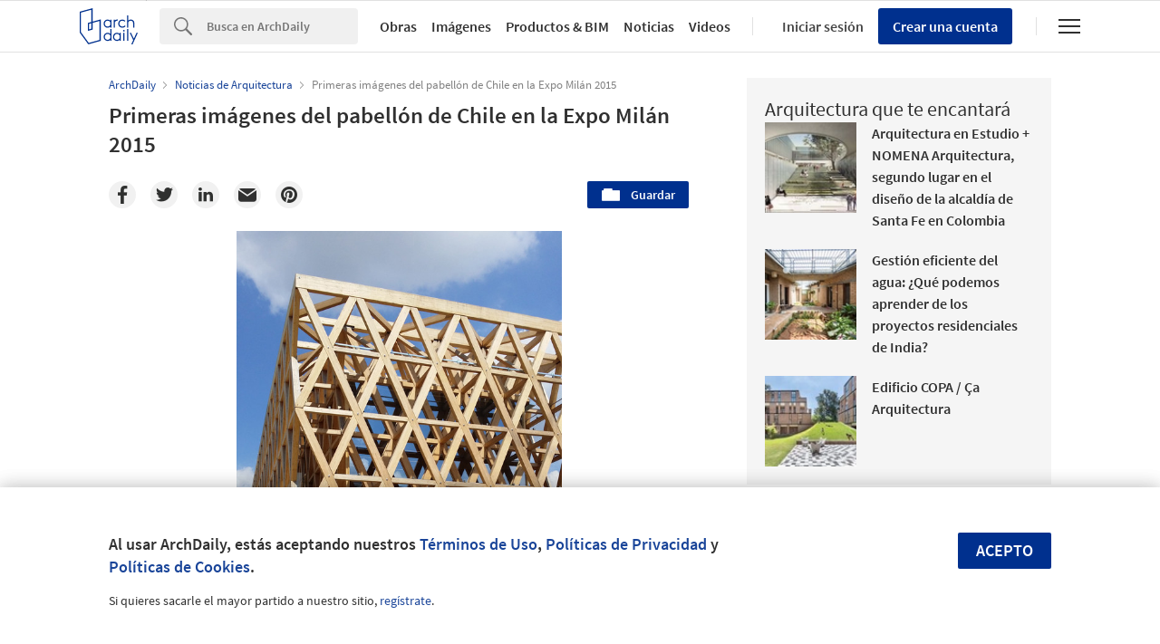

--- FILE ---
content_type: text/html; charset=utf-8
request_url: https://nrd.adsttc.com/api/v1/widgets/article-navigation/766477?site=cl&d=20260116
body_size: 1434
content:
<a class='afd-article-navigation afd-article-navigation--prev afd-desktop-e' data='766308' href='/cl/766308/arquitectura-expositiva-casa-de-vidrio-marina-correia?ad_medium=widget&amp;ad_name=navigation-prev' id='article-nav-prev'><div class='afd-article-navigation__arrow'><div class='afd-article-navigation__arrow-i'></div></div><div class='afd-article-navigation__info-container clearfix'><div class='afd-article-navigation__img' style='background-image: url(&#39;https://images.adsttc.com/media/images/553c/edd8/e58e/ce0b/6d00/00a4/thumb_jpg/Lina_em_Casa_02_MarinaCorreia.jpg?1430056394&#39;)'></div><div class='afd-article-navigation__data'><h3 class='afd-article-navigation__title'>Arquitectura Expositiva: Casa de Vidrio / Marina Correia</h3><div class='afd-article-navigation__subtitle'>Obras Destacadas</div></div></div></a><a class='afd-article-navigation afd-article-navigation--next afd-desktop-e' data='766098' href='/cl/766098/nueva-sede-inacap-santiago-centro-estudio-larrain?ad_medium=widget&amp;ad_name=navigation-next' id='article-nav-next'><div class='afd-article-navigation__arrow'><div class='afd-article-navigation__arrow-i'></div></div><div class='afd-article-navigation__info-container'><div class='afd-article-navigation__img' style='background-image: url(&#39;https://images.adsttc.com/media/images/5540/1be6/e58e/ce70/6c00/0166/thumb_jpg/PORTADA_10_RODRIGO_LARRAIN_I.jpg?1430264792&#39;)'></div><div class='afd-article-navigation__data'><h3 class='afd-article-navigation__title'>Nueva Sede Inacap Santiago Centro  / Estudio Larrain</h3><div class='afd-article-navigation__subtitle'>Obras Destacadas</div></div></div></a>

--- FILE ---
content_type: text/html; charset=utf-8
request_url: https://nft.adsttc.com/catalog/api/v1/cl/widgets/longtail_products?site=cl&ad_medium=widget&type=desktop&article_token=766477&widget_salt=7&d=20260116&geoip=US
body_size: 1598
content:
<h2 class='afd-title-widget'>Explora el Catálogo</h2>
<ul class='related-products__list'>
<li class='related-products__item' data-insights-category='widget-longtail-products' data-insights-label='Leaf' data-insights-value='14601' data-insights-version='US-slot-1'>
<a class='related-products__link' href='https://www.archdaily.cl/catalog/cl/products/14601/cladding-flek-leaf?ad_source=nimrod&amp;ad_medium=widget&amp;ad_content=single_longtail' title='Revestimiento de fibra de madera Flek'>
<figure>
<img alt='Revestimiento de fibra de madera Flek' class='b-lazy' data-pin-nopin='true' data-src='https://snoopy.archdaily.com/images/archdaily/catalog/uploads/photo/image/358733/Revestimiento_de_madera_Flek.jpg?width=350&amp;height=350&amp;format=webp'>
</figure>
<div class='related-products__text'>
<p class='related-products__company'>Leaf</p>
<h4 class='related-products__name'>Revestimiento de fibra de madera Flek</h4>
</div>
</a>
</li>
<li class='related-products__item' data-insights-category='widget-longtail-products' data-insights-label='STRUGAL' data-insights-value='23888' data-insights-version='US-slot-2'>
<a class='related-products__link' href='https://www.archdaily.cl/catalog/cl/products/23888/sistema-de-barandilla-strugal-s80b-strugal?ad_source=nimrod&amp;ad_medium=widget&amp;ad_content=single_longtail' title='Sistema de barandilla STRUGAL S80B'>
<figure>
<img alt='Sistema de barandilla STRUGAL S80B' class='b-lazy' data-pin-nopin='true' data-src='https://snoopy.archdaily.com/images/archdaily/catalog/uploads/photo/image/245190/barandilla_strugal-s80b.jpg?width=350&amp;height=350&amp;format=webp'>
</figure>
<div class='related-products__text'>
<p class='related-products__company'>STRUGAL</p>
<h4 class='related-products__name'>Sistema de barandilla STRUGAL S80B</h4>
</div>
</a>
</li>
<li class='related-products__item' data-insights-category='widget-longtail-products' data-insights-label='Volcan' data-insights-value='23891' data-insights-version='US-slot-3'>
<a class='related-products__link' href='https://www.archdaily.cl/catalog/cl/products/23891/panel-para-construccion-industrializada-volcopanel-pe-volcan?ad_source=nimrod&amp;ad_medium=widget&amp;ad_content=single_longtail' title='Panel para construcción industrializada - Volcopanel PE'>
<figure>
<img alt='Panel para construcción industrializada - Volcopanel PE' class='b-lazy' data-pin-nopin='true' data-src='https://snoopy.archdaily.com/images/archdaily/catalog/uploads/photo/image/245218/Volcopanel_PE_casa.jpg?width=350&amp;height=350&amp;format=webp'>
</figure>
<div class='related-products__text'>
<p class='related-products__company'>Volcan</p>
<h4 class='related-products__name'>Panel para construcción industrializada - Volcopanel PE</h4>
</div>
</a>
</li>
<li class='related-products__item' data-insights-category='widget-longtail-products' data-insights-label='Cerámica Santiago' data-insights-value='38509' data-insights-version='US-slot-4'>
<a class='related-products__link' href='https://www.archdaily.cl/catalog/cl/products/38509/baldosin-para-pavimentos-santiago-y-princesa-ceramica-santiago?ad_source=nimrod&amp;ad_medium=widget&amp;ad_content=single_longtail' title='Baldosín para pavimentos - Santiago y Princesa'>
<figure>
<img alt='Baldosín para pavimentos - Santiago y Princesa' class='b-lazy' data-pin-nopin='true' data-src='https://snoopy.archdaily.com/images/archdaily/catalog/uploads/photo/image/412437/Baldosín-Santiago.jpg?width=350&amp;height=350&amp;format=webp'>
</figure>
<div class='related-products__text'>
<p class='related-products__company'>Cerámica Santiago</p>
<h4 class='related-products__name'>Baldosín para pavimentos - Santiago y Princesa</h4>
</div>
</a>
</li>
<li class='related-products__item' data-insights-category='widget-longtail-products' data-insights-label='Melón Hormigones' data-insights-value='5657' data-insights-version='US-slot-5'>
<a class='related-products__link' href='https://www.archdaily.cl/catalog/cl/products/5657/termomuro-melon?ad_source=nimrod&amp;ad_medium=widget&amp;ad_content=single_longtail' title='Solución estructural Termomuro'>
<figure>
<img alt='Solución estructural Termomuro' class='b-lazy' data-pin-nopin='true' data-src='https://snoopy.archdaily.com/images/archdaily/catalog/uploads/photo/image/56476/termomuro.jpg?width=350&amp;height=350&amp;format=webp'>
</figure>
<div class='related-products__text'>
<p class='related-products__company'>Melón Hormigones</p>
<h4 class='related-products__name'>Solución estructural Termomuro</h4>
</div>
</a>
</li>
<li class='related-products__item' data-insights-category='widget-longtail-products' data-insights-label='Urbanplay' data-insights-value='6042' data-insights-version='US-slot-6'>
<a class='related-products__link' href='https://www.archdaily.cl/catalog/cl/products/6042/maquinas-de-ejercicios-kompan-x-ercise-urbanplay?ad_source=nimrod&amp;ad_medium=widget&amp;ad_content=single_longtail' title='Máquinas de entrenamiento de fuerza para exterior'>
<figure>
<img alt='Máquinas de entrenamiento de fuerza para exterior' class='b-lazy' data-pin-nopin='true' data-src='https://snoopy.archdaily.com/images/archdaily/catalog/uploads/photo/image/294577/Urbanplay1.jpg?width=350&amp;height=350&amp;format=webp'>
</figure>
<div class='related-products__text'>
<p class='related-products__company'>Urbanplay</p>
<h4 class='related-products__name'>Máquinas de entrenamiento de fuerza para exterior</h4>
</div>
</a>
</li>
<li class='related-products__item afd-desktop-e' data-insights-category='widget-longtail-products' data-insights-label='Simpson Strong Tie' data-insights-value='18299' data-insights-version='US-slot-7'>
<a class='related-products__link' href='https://www.archdaily.cl/catalog/cl/products/18299/angulos-y-placas-clavadas-para-paneles-clt-simpson-strong-tie?ad_source=nimrod&amp;ad_medium=widget&amp;ad_content=single_longtail' title='Ángulos y placas clavadas para paneles CLT'>
<figure>
<img alt='Ángulos y placas clavadas para paneles CLT' class='b-lazy' data-pin-nopin='true' data-src='https://snoopy.archdaily.com/images/archdaily/catalog/uploads/photo/image/201644/C_CLT_Photography_Commercial_Pho_HB_Wenlock.jpg?width=350&amp;height=350&amp;format=webp'>
</figure>
<div class='related-products__text'>
<p class='related-products__company'>Simpson Strong Tie</p>
<h4 class='related-products__name'>Ángulos y placas clavadas para paneles CLT</h4>
</div>
</a>
</li>
<li class='related-products__item afd-desktop-e' data-insights-category='widget-longtail-products' data-insights-label='Villalba' data-insights-value='34896' data-insights-version='US-slot-8'>
<a class='related-products__link' href='https://www.archdaily.cl/catalog/cl/products/34896/revestimiento-metalico-planchas-acanaladas-5v-y-u5-villalba?ad_source=nimrod&amp;ad_medium=widget&amp;ad_content=single_longtail' title='Revestimiento metálico - Planchas acanaladas 5V y U5'>
<figure>
<img alt='Revestimiento metálico - Planchas acanaladas 5V y U5' class='b-lazy' data-pin-nopin='true' data-src='https://snoopy.archdaily.com/images/archdaily/catalog/uploads/photo/image/353158/plancha-U5-villalba.jpg?width=350&amp;height=350&amp;format=webp'>
</figure>
<div class='related-products__text'>
<p class='related-products__company'>Villalba</p>
<h4 class='related-products__name'>Revestimiento metálico - Planchas acanaladas 5V y U5</h4>
</div>
</a>
</li>
<li class='related-products__item afd-desktop-e' data-insights-category='widget-longtail-products' data-insights-label='Lunawood' data-insights-value='35366' data-insights-version='US-slot-9'>
<a class='related-products__link' href='https://www.archdaily.cl/catalog/cl/products/35366/lunawood-thermowood-facade-in-marasi-water-homes-in-dubai-lunawood?ad_source=nimrod&amp;ad_medium=widget&amp;ad_content=single_longtail' title='Fachada con madera Thermowood en las viviendas flotantes de Marasi'>
<figure>
<img alt='Fachada con madera Thermowood en las viviendas flotantes de Marasi' class='b-lazy' data-pin-nopin='true' data-src='https://snoopy.archdaily.com/images/archdaily/catalog/uploads/photo/image/360199/Lunawood_Marasi_Water_Homes-1.jpg?width=350&amp;height=350&amp;format=webp'>
</figure>
<div class='related-products__text'>
<p class='related-products__company'>Lunawood</p>
<h4 class='related-products__name'>Fachada con madera Thermowood en las viviendas flotantes de Marasi</h4>
</div>
</a>
</li>
<li class='related-products__item afd-desktop-e' data-insights-category='widget-longtail-products' data-insights-label='DVP' data-insights-value='9609' data-insights-version='US-slot-10'>
<a class='related-products__link' href='https://www.archdaily.cl/catalog/cl/products/9609/cubrejuntas-pro-de-pvc-dvp?ad_source=nimrod&amp;ad_medium=widget&amp;ad_content=single_longtail' title='Cubrejuntas Pro de PVC'>
<figure>
<img alt='Cubrejuntas Pro de PVC' class='b-lazy' data-pin-nopin='true' data-src='https://snoopy.archdaily.com/images/archdaily/catalog/uploads/photo/image/88685/CUBREJUNTA-PRO-DOBLE_APLIC.png?width=350&amp;height=350&amp;format=webp'>
</figure>
<div class='related-products__text'>
<p class='related-products__company'>DVP</p>
<h4 class='related-products__name'>Cubrejuntas Pro de PVC</h4>
</div>
</a>
</li>
<li class='related-products__item afd-desktop-e' data-insights-category='widget-longtail-products' data-insights-label='Codelpa' data-insights-value='6693' data-insights-version='US-slot-11'>
<a class='related-products__link' href='https://www.archdaily.cl/catalog/cl/products/6693/esmalte-sintetico-cereluxe-ultra-ceresita-codelpa?ad_source=nimrod&amp;ad_medium=widget&amp;ad_content=single_longtail' title='Esmalte sintético Cereluxe con Aqua Tech - Ceresita'>
<figure>
<img alt='Esmalte sintético Cereluxe con Aqua Tech - Ceresita' class='b-lazy' data-pin-nopin='true' data-src='https://snoopy.archdaily.com/images/archdaily/catalog/uploads/photo/image/332332/22652-hd-fashion-home.jpeg?width=350&amp;height=350&amp;format=webp'>
</figure>
<div class='related-products__text'>
<p class='related-products__company'>Codelpa</p>
<h4 class='related-products__name'>Esmalte sintético Cereluxe con Aqua Tech - Ceresita</h4>
</div>
</a>
</li>
<li class='related-products__item afd-desktop-e' data-insights-category='widget-longtail-products' data-insights-label='European Windows' data-insights-value='6173' data-insights-version='US-slot-12'>
<a class='related-products__link' href='https://www.archdaily.cl/catalog/cl/products/6173/ventanas-de-aluminio-con-quiebre-termico-european-windows?ad_source=nimrod&amp;ad_medium=widget&amp;ad_content=single_longtail' title='Ventanas con aislamiento térmico (RPT) - ALQT'>
<figure>
<img alt='Ventanas con aislamiento térmico (RPT) - ALQT' class='b-lazy' data-pin-nopin='true' data-src='https://snoopy.archdaily.com/images/archdaily/catalog/uploads/photo/image/409785/Ventanas-con-aislamiento-técnico-RPT-European-Windows-8.jpg?width=350&amp;height=350&amp;format=webp'>
</figure>
<div class='related-products__text'>
<p class='related-products__company'>European Windows</p>
<h4 class='related-products__name'>Ventanas con aislamiento térmico (RPT) - ALQT</h4>
</div>
</a>
</li>
</ul>
<a class="afd-widget-more-link afd-widget-more-link--right related-products__view-more" href="/catalog/cl?ad_source=nimrod&amp;ad_medium=widget&amp;ad_content=single_longtail">Más productos »</a>


--- FILE ---
content_type: text/html; charset=utf-8
request_url: https://nrd.adsttc.com/api/v1/widgets/recommended-projects?site=cl&ad_name=recommended-projects&ad_medium=widget&type=desktop&visitor_id=9bc4cec4-7d54-c8d5-687f-56308034d11c&d=20260116&geoip=US
body_size: 4327
content:
<div class='afd-recommended-projects__title-container'><h2 class='afd-recommended-projects__title'>Arquitectura que te encantará</h2></div><ul><li class='afd-widget-item'><figure><a class='afd-widget-item-thumb' data-insights-category='recommended-projects-widget' data-insights-label='default-nrd-thumb' data-insights-value='897751' data-insights-version='0' href='/cl/897751/arquitectura-en-estudio-plus-nomena-arquitectura-segundo-lugar-en-el-diseno-de-la-alcaldia-de-santa-fe-en-colombia?ad_medium=widget&amp;ad_name=recommended-projects' title='Arquitectura en Estudio + NOMENA Arquitectura, segundo lugar en el diseño de la alcaldía de Santa Fe en Colombia'><img alt='Arquitectura en Estudio + NOMENA Arquitectura, segundo lugar en el diseño de la alcaldía de Santa Fe en Colombia Auditorio. Image Cortesía de Equipo Segundo Lugar' class='b-lazy' data-pin-nopin='true' data-src='https://snoopy.archdaily.com/images/archdaily/media/images/5b3f/8f6e/f197/cc53/0600/0012/thumb_jpg/VISTA_02_AUDITORIO.jpg?1530892096&amp;format=webp&amp;width=95&amp;height=95&amp;crop=true' height='125' width='125'></a></figure><div class='widget-text'><h3 class='afd-widget-item-title'><a class='afd-widget-item-link' data-insights-category='recommended-projects-widget' data-insights-label='default-nrd' data-insights-value='897751' data-insights-version='0' href='/cl/897751/arquitectura-en-estudio-plus-nomena-arquitectura-segundo-lugar-en-el-diseno-de-la-alcaldia-de-santa-fe-en-colombia?ad_medium=widget&amp;ad_name=recommended-projects' title='Arquitectura en Estudio + NOMENA Arquitectura, segundo lugar en el diseño de la alcaldía de Santa Fe en Colombia'>Arquitectura en Estudio + NOMENA Arquitectura, segundo lugar en el diseño de la alcaldía de Santa Fe en Colombia</a></h3><span class='afd-widget-item-hint'></span></div></li><li class='afd-widget-item'><figure><a class='afd-widget-item-thumb' data-insights-category='recommended-projects-widget' data-insights-label='default-nrd-thumb' data-insights-value='1003248' data-insights-version='1' href='/cl/1003248/gestion-eficiente-del-agua-que-podemos-aprender-de-los-proyectos-residenciales-de-india?ad_medium=widget&amp;ad_name=recommended-projects' title='Gestión eficiente del agua: ¿Qué podemos aprender de los proyectos residenciales de India?'><img alt='Gestión eficiente del agua: ¿Qué podemos aprender de los proyectos residenciales de India? © Gautam Vishwanath' class='b-lazy' data-pin-nopin='true' data-src='https://snoopy.archdaily.com/images/archdaily/media/images/6494/a7f9/5921/184c/2d70/36a8/thumb_jpg/_2.jpg?1687463935&amp;format=webp&amp;width=95&amp;height=95&amp;crop=true' height='125' width='125'></a></figure><div class='widget-text'><h3 class='afd-widget-item-title'><a class='afd-widget-item-link' data-insights-category='recommended-projects-widget' data-insights-label='default-nrd' data-insights-value='1003248' data-insights-version='1' href='/cl/1003248/gestion-eficiente-del-agua-que-podemos-aprender-de-los-proyectos-residenciales-de-india?ad_medium=widget&amp;ad_name=recommended-projects' title='Gestión eficiente del agua: ¿Qué podemos aprender de los proyectos residenciales de India?'>Gestión eficiente del agua: ¿Qué podemos aprender de los proyectos residenciales de India?</a></h3><span class='afd-widget-item-hint'></span></div></li><li class='afd-widget-item'><figure><a class='afd-widget-item-thumb' data-insights-category='recommended-projects-widget' data-insights-label='default-nrd-thumb' data-insights-value='960635' data-insights-version='2' href='/cl/960635/edificio-copa-ca-arquitectura?ad_medium=widget&amp;ad_name=recommended-projects' title='Edificio COPA / Ça Arquitectura'><img alt='Edificio COPA / Ça Arquitectura © Gonzalo Viramonte' class='b-lazy' data-pin-nopin='true' data-src='https://snoopy.archdaily.com/images/archdaily/media/images/6086/a9c8/19e9/9a16/f1ff/4bd8/thumb_jpg/22122020-ca-arq-ph-g-viramonte-2767-editar.jpg?1619438040&amp;format=webp&amp;width=95&amp;height=95&amp;crop=true' height='125' width='125'></a></figure><div class='widget-text'><h3 class='afd-widget-item-title'><a class='afd-widget-item-link' data-insights-category='recommended-projects-widget' data-insights-label='default-nrd' data-insights-value='960635' data-insights-version='2' href='/cl/960635/edificio-copa-ca-arquitectura?ad_medium=widget&amp;ad_name=recommended-projects' title='Edificio COPA / Ça Arquitectura'>Edificio COPA / Ça Arquitectura</a></h3><span class='afd-widget-item-hint'></span></div></li></ul>


--- FILE ---
content_type: text/html; charset=utf-8
request_url: https://nrd.adsttc.com/api/v1/widgets/related-tags?site=cl&ad_name=related-tags-article-show&ad_medium=widget&type=desktop&article_token=766477&widget_salt=7&d=20260116&geoip=US
body_size: 2491
content:
<h2 class='afd-title-widget'>Artículos relacionados</h2><ul><li class='afd-widget-item'><figure><a class='afd-widget-item-thumb' data-insights-category='related-tags-article-show-widget' data-insights-label='default-nrd-thumb' data-insights-value='768795' data-insights-version='0' href='/cl/768795/pabellon-de-mexico-expo-milan-2015-loguer-design?ad_medium=widget&amp;ad_name=related-tags-article-show' title='Pabellón de México - Expo Milán 2015 / Loguer Design'><img alt='Pabellón de México - Expo Milán 2015 / Loguer Design © Mattia Mognetti' class='b-lazy' data-pin-nopin='true' data-src='https://snoopy.archdaily.com/images/archdaily/media/images/5583/0d12/e58e/ce09/c200/0025/thumb_jpg/LOGUER_Expo_2015_Milan_PAV_(1).jpg?1434651917&amp;format=webp' height='125' width='125'></a></figure><div class='widget-text'><h3 class='afd-widget-item-title'><a class='afd-widget-item-link' data-insights-category='related-tags-article-show-widget' data-insights-label='default-nrd' data-insights-value='768795' data-insights-version='0' href='/cl/768795/pabellon-de-mexico-expo-milan-2015-loguer-design?ad_medium=widget&amp;ad_name=related-tags-article-show' title='Pabellón de México - Expo Milán 2015 / Loguer Design'>Pabellón de México - Expo Milán 2015 / Loguer Design</a></h3><span class='afd-widget-item-hint'></span></div></li><li class='afd-widget-item'><figure><a class='afd-widget-item-thumb' data-insights-category='related-tags-article-show-widget' data-insights-label='default-nrd-thumb' data-insights-value='766803' data-insights-version='1' href='/cl/766803/pabellon-del-reino-unido-expo-milan-2015-wolfgang-buttress?ad_medium=widget&amp;ad_name=related-tags-article-show' title='Pabellón del Reino Unido - Expo Milán 2015 / Wolfgang Buttress'><img alt='Pabellón del Reino Unido - Expo Milán 2015 / Wolfgang Buttress Cortesía de UKTI' class='b-lazy' data-pin-nopin='true' data-src='https://snoopy.archdaily.com/images/archdaily/media/images/5549/1929/e58e/ce50/2900/07ec/thumb_jpg/Inside_UK_Pavilion_by_Night___courtesy_of_UKTI.jpg?1430853906&amp;format=webp' height='125' width='125'></a></figure><div class='widget-text'><h3 class='afd-widget-item-title'><a class='afd-widget-item-link' data-insights-category='related-tags-article-show-widget' data-insights-label='default-nrd' data-insights-value='766803' data-insights-version='1' href='/cl/766803/pabellon-del-reino-unido-expo-milan-2015-wolfgang-buttress?ad_medium=widget&amp;ad_name=related-tags-article-show' title='Pabellón del Reino Unido - Expo Milán 2015 / Wolfgang Buttress'>Pabellón del Reino Unido - Expo Milán 2015 / Wolfgang Buttress</a></h3><span class='afd-widget-item-hint'></span></div></li></ul>


--- FILE ---
content_type: text/html; charset=utf-8
request_url: https://nrd.adsttc.com/api/v1/widgets/more-type?site=cl&ad_name=architecture-news-article-show&ad_medium=widget&name=Architecture%20News&exclude=766477&add_title=more&type=desktop&article_token=766477&widget_salt=7&max_items=2&d=20260116&geoip=US
body_size: 3724
content:
<h2 class='afd-title-widget'>Más  Noticias de Arquitectura</h2><ul><li class='afd-widget-item'><figure><a class='afd-widget-item-thumb' data-insights-category='architecture-news-article-show-widget' data-insights-label='default-nrd-thumb' data-insights-value='1036675' data-insights-version='0' href='/cl/1036675/la-gran-arquitectura-debe-ser-poesia-zhu-pei-conversa-sobre-la-arquitectura-como-forma-de-arte?ad_medium=widget&amp;ad_name=architecture-news-article-show' title='“La gran arquitectura debe ser poesía”: Zhu Pei conversa sobre la arquitectura como forma de arte'><img alt='“La gran arquitectura debe ser poesía”: Zhu Pei conversa sobre la arquitectura como forma de arte Yangliping Performing Arts Center / Studio Zhu-Pei. Imagen © Weiqi Jin' class='b-lazy' data-pin-nopin='true' data-src='https://snoopy.archdaily.com/images/archdaily/media/images/6930/ce1d/3237/9f01/898c/a58b/thumb_jpg/great-architecture-is-like-poetry-zhu-pei-on-architecture-as-a-form-of-art-in-louisiana-channel-interview_2.jpg?1764806184&amp;format=webp' height='125' width='125'></a></figure><div class='widget-text'><h3 class='afd-widget-item-title'><a class='afd-widget-item-link' data-insights-category='architecture-news-article-show-widget' data-insights-label='default-nrd' data-insights-value='1036675' data-insights-version='0' href='/cl/1036675/la-gran-arquitectura-debe-ser-poesia-zhu-pei-conversa-sobre-la-arquitectura-como-forma-de-arte?ad_medium=widget&amp;ad_name=architecture-news-article-show' title='“La gran arquitectura debe ser poesía”: Zhu Pei conversa sobre la arquitectura como forma de arte'>“La gran arquitectura debe ser poesía”: Zhu Pei conversa sobre la arquitectura como forma de arte</a></h3><span class='afd-widget-item-hint'></span></div></li><li class='afd-widget-item'><figure><a class='afd-widget-item-thumb' data-insights-category='architecture-news-article-show-widget' data-insights-label='default-nrd-thumb' data-insights-value='1037527' data-insights-version='1' href='/cl/1037527/quien-es-dueno-del-espacio-publico-tres-modelos-activos-de-gestion-compartida-que-configuran-los-bienes-comunes-urbanos-en-europa-y-nueva-york?ad_medium=widget&amp;ad_name=architecture-news-article-show' title='¿Quién es dueño del espacio público? Tres modelos activos de gestión compartida que configuran los bienes comunes urbanos en Europa y Nueva York'><img alt='¿Quién es dueño del espacio público? Tres modelos activos de gestión compartida que configuran los bienes comunes urbanos en Europa y Nueva York Common Corner en Morris Houses, un complejo de viviendas públicas de Nueva York, en el Bronx, NY. Imagen © Brook Banister' class='b-lazy' data-pin-nopin='true' data-src='https://snoopy.archdaily.com/images/archdaily/media/images/695b/0881/07c3/d11f/df5b/90e7/thumb_jpg/public-space-ownership_12.jpg?1767573651&amp;format=webp' height='125' width='125'></a></figure><div class='widget-text'><h3 class='afd-widget-item-title'><a class='afd-widget-item-link' data-insights-category='architecture-news-article-show-widget' data-insights-label='default-nrd' data-insights-value='1037527' data-insights-version='1' href='/cl/1037527/quien-es-dueno-del-espacio-publico-tres-modelos-activos-de-gestion-compartida-que-configuran-los-bienes-comunes-urbanos-en-europa-y-nueva-york?ad_medium=widget&amp;ad_name=architecture-news-article-show' title='¿Quién es dueño del espacio público? Tres modelos activos de gestión compartida que configuran los bienes comunes urbanos en Europa y Nueva York'>¿Quién es dueño del espacio público? Tres modelos activos de gestión compartida que configuran los bienes comunes urbanos en Europa y Nueva York</a></h3><span class='afd-widget-item-hint'></span></div></li></ul>
<a class="afd-widget-more-link afd-widget-more-link--right" title="Noticias de Arquitectura" href="/cl/noticias-de-arquitectura">Más Noticias de Arquitectura »</a>


--- FILE ---
content_type: text/html; charset=utf-8
request_url: https://nrd.adsttc.com/api/v1/widgets/featured-products?site=cl&ad_medium=widget&type=desktop&article_token=766477&widget_salt=7&d=20260116&geoip=US
body_size: 3110
content:
<h2 class='afd-title-widget'>Productos más vistos</h2><ul><li class='afd-widget-item' data-insights-category='widget-most-visited-products' data-insights-label='Jakob' data-insights-value='22607'><figure><a class='afd-widget-item-thumb' href='https://www.archdaily.cl/catalog/cl/products/22607/webnet-bridge-safety-jakob?ad_source=nimrod&amp;ad_medium=widget&amp;ad_content=most_visited_products' title='Seguridad en puentes - Webnet / Jakob'><img alt='Seguridad en puentes - Webnet' class='b-lazy' data-pin-nopin='true' data-src='https://neufert-cdn.archdaily.net/uploads/photo/image/314719/cropped_large_full_bridge-safety-ganter-bridge-2_.jpg?v=1667847652' height='125' width='125'></a></figure><h3 class='afd-widget-item-title'><a class='afd-widget-item-link' href='https://www.archdaily.cl/catalog/cl/products/22607/webnet-bridge-safety-jakob?ad_source=nimrod&amp;ad_medium=widget&amp;ad_content=most_visited_products' title='Seguridad en puentes - Webnet / Jakob'>Seguridad en puentes - Webnet<span class='title-division'>|</span><span class='title-secondary'>Jakob</span></a></h3></li><li class='afd-widget-item' data-insights-category='widget-most-visited-products' data-insights-label='Lunawood' data-insights-value='35353'><figure><a class='afd-widget-item-thumb' href='https://www.archdaily.cl/catalog/cl/products/35353/how-to-build-a-treehouse-with-lunawood-thermowood-lunawood?ad_source=nimrod&amp;ad_medium=widget&amp;ad_content=most_visited_products' title='Cómo construir una casa del árbol con Thermowood / Lunawood'><img alt='Cómo construir una casa del árbol con Thermowood' class='b-lazy' data-pin-nopin='true' data-src='https://neufert-cdn.archdaily.net/uploads/photo/image/360091/cropped_large_Lunawood_Light_Cute_Treehouse-3.png?v=1757504163' height='125' width='125'></a></figure><h3 class='afd-widget-item-title'><a class='afd-widget-item-link' href='https://www.archdaily.cl/catalog/cl/products/35353/how-to-build-a-treehouse-with-lunawood-thermowood-lunawood?ad_source=nimrod&amp;ad_medium=widget&amp;ad_content=most_visited_products' title='Cómo construir una casa del árbol con Thermowood / Lunawood'>Cómo construir una casa del árbol con Thermowood<span class='title-division'>|</span><span class='title-secondary'>Lunawood</span></a></h3></li><li class='afd-widget-item' data-insights-category='widget-most-visited-products' data-insights-label='Masisa®' data-insights-value='4165'><figure><a class='afd-widget-item-thumb' href='https://www.archdaily.cl/catalog/cl/products/4165/tablero-mdp-melamina-masisa?ad_source=nimrod&amp;ad_medium=widget&amp;ad_content=most_visited_products' title='Tablero MDP con sustrato Melamina / Masisa®'><img alt='Tablero MDP con sustrato Melamina' class='b-lazy' data-pin-nopin='true' data-src='https://neufert-cdn.archdaily.net/uploads/photo/image/400764/cropped_large_MDP-RH.jpg?v=1750136450' height='125' width='125'></a></figure><h3 class='afd-widget-item-title'><a class='afd-widget-item-link' href='https://www.archdaily.cl/catalog/cl/products/4165/tablero-mdp-melamina-masisa?ad_source=nimrod&amp;ad_medium=widget&amp;ad_content=most_visited_products' title='Tablero MDP con sustrato Melamina / Masisa®'>Tablero MDP con sustrato Melamina<span class='title-division'>|</span><span class='title-secondary'>Masisa®</span></a></h3></li></ul>

--- FILE ---
content_type: text/html; charset=utf-8
request_url: https://nft.adsttc.com/catalog/api/v1/cl/widgets/related_products?ad_medium=undefined&site=cl&token=766477&d=20260116
body_size: 356
content:
<h3 class='related-products__title'>Productos utilizados en esta Obra</h3>
<div class='widget-container'>
<ul class='related-products__list'>
<li class='related-products__item related-products__item-various'>
<a class='related-products__link js-recommend-product-item' data-insights-category='widget-used-products' data-insights-label='widget-used-products' data-insights-value='12' href='https://www.archdaily.cl/catalog/cl/products/12/listones-msd-estructural-arauco?ad_source=nimrod-article&amp;ad_medium=widget-used-products&amp;ad_content=766477'>
<img alt='Madera MSD - Estructural' class='related-products__img' size='max-width(767px) 320px' src='https://snoopy.archdaily.com/images/archdaily/catalog/uploads/photo/image/159787/cropped_large_msd-estructural-ambiente-1.jpg?width=350&amp;height=350&amp;format=webp' srcset='https://snoopy.archdaily.com/images/archdaily/catalog/uploads/photo/image/159787/cropped_large_msd-estructural-ambiente-1.jpg?width=350&amp;height=350&amp;format=webp 2800w' title='Madera MSD - Estructural / Arauco'>
<div class='related-products__text'>
<p class='related-products__company' title='Arauco'>Arauco</p>
<h4 class='related-products__name' title='Madera MSD - Estructural'>Madera MSD - Estructural</h4>
</div>
</a>

</li>
<li class='related-products__item related-products__item-various'>
<a class='related-products__link js-recommend-product-item' data-insights-category='widget-used-products' data-insights-label='widget-used-products' data-insights-value='1227' href='https://www.archdaily.cl/catalog/cl/products/1227/listones-decofaz-arauco?ad_source=nimrod-article&amp;ad_medium=widget-used-products&amp;ad_content=766477'>
<img alt='Revestimiento de madera Decofaz' class='related-products__img' size='max-width(767px) 320px' src='https://snoopy.archdaily.com/images/archdaily/catalog/uploads/photo/image/157744/cropped_large_decofaz.png?width=350&amp;height=350&amp;format=webp' srcset='https://snoopy.archdaily.com/images/archdaily/catalog/uploads/photo/image/157744/cropped_large_decofaz.png?width=350&amp;height=350&amp;format=webp 2800w' title='Revestimiento de madera Decofaz / Arauco'>
<div class='related-products__text'>
<p class='related-products__company' title='Arauco'>Arauco</p>
<h4 class='related-products__name' title='Revestimiento de madera Decofaz'>Revestimiento de madera Decofaz</h4>
</div>
</a>

</li>
</ul>
</div>

